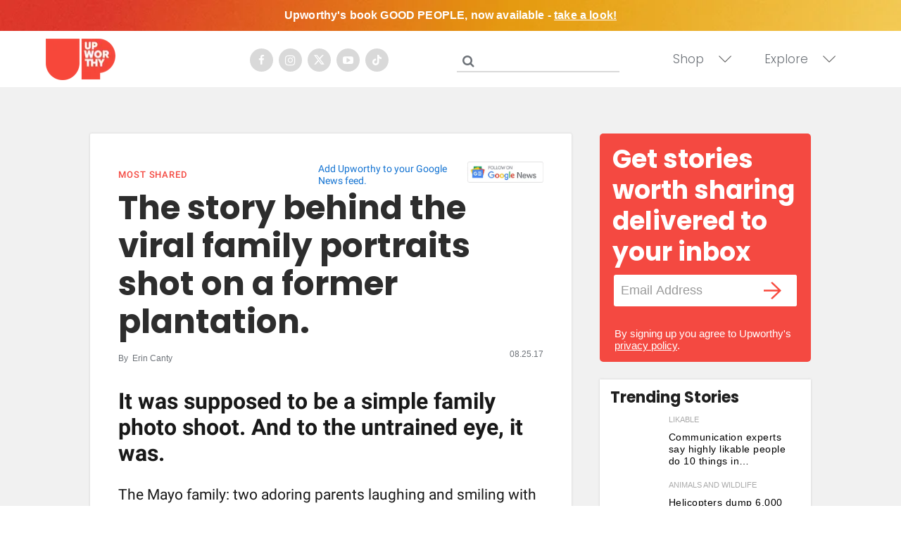

--- FILE ---
content_type: text/plain; charset=utf-8
request_url: https://ads.adthrive.com/http-api/cv2
body_size: 4516
content:
{"om":["-0pjoqFO2ao","0001eb8475ab154f011a","00xbjwwl","013ofh5o","05298nhl6dz","07qjzu81","0929nj63","0av741zl","0g8i9uvz","0iyi1awv","0kl5wonw","0sm4lr19","0v9iqcb6","0y4hf6zu","1","1011_74_18364134","1028_8728253","10310289136970_559920874","10ua7afe","11142692","11509227","1185:1610326728","11896988","12010080","12010084","12010088","12171239","12181250","12184310","124843_10","124844_24","124848_8","124853_8","1453468","1610326628","1610326728","17_24104693","17_24767209","1891/84814","1blmvu4v","1e3fzviw","202430_200_EAAYACogtYltKBzKKHu7tAsMK.YhnNUUanUuxFU5V4rbhwKBIsMyBLNoHQo_","206_262592","206_492063","206_492075","206_522709","206_549423","2132:42375970","2132:45327624","2132:45327625","2132:45563177","2179:578606630524081767","2179:591283456202345442","2249:650628582","2249:650662457","2249:664731943","2249:684696395","2249:691910064","2249:702898377","2249:704475669","2307:05nhl6dz","2307:3d4r29fd","2307:3xc8n4lf","2307:4dor7bwp","2307:4etfwvf1","2307:4ticzzkv","2307:61j1sj1b","2307:66r1jy9h","2307:77gj3an4","2307:8cq33uu4","2307:8oadj1fy","2307:8orkh93v","2307:9jse9oga","2307:9krcxphu","2307:a7w365s6","2307:a8beztgq","2307:a90208mb","2307:ad6783io","2307:bpecuyjx","2307:c9os9ajg","2307:ddr52z0n","2307:f3tdw9f3","2307:fleb9ndb","2307:fpbj0p83","2307:g749lgab","2307:h60hzvcs","2307:h9hxhm9h","2307:hfqgqvcv","2307:ixnblmho","2307:jyqeveu5","2307:jzqxffb2","2307:kd9tzsax","2307:mc163wv6","2307:miij1rns","2307:nmuzeaa7","2307:o15rnfuc","2307:pi9dvb89","2307:plth4l1a","2307:rka8obw7","2307:rnvjtx7r","2307:sq3uu9ln","2307:tty470r7","2307:v958nz4c","2307:vqa4ah9k","2307:vwg10e52","2307:xc88kxs9","2307:xgz4pikd","2307:xtxa8s2d","2307:z2zvrgyz","23t9uf9c","2409_15064_70_83464477","24598434","25048614","2540:3780066","25_53v6aquw","25_8b5u826e","25_o4jf439x","25_op9gtamy","25_oz31jrd0","25_pz8lwofu","25_utberk8n","25_yi6qlg3p","262592","2662_200562_8172720","2676:81127799","2676:86082773","2676:86083012","2676:86698023","2676:86739499","2676:86739704","2676:87046810","2676:87046900","2715_9888_547788","29414696","2974:8168476","2974:8168540","2974:8182928","29_605367468","2bgi8qgg","2jjp1phz","3018/b7f9215421268261e810f5449d6c2bdf","30583865","308_125203_20","308_125204_13","31ly6e5b","32447008","33156907","3335_25247_700109379","3335_25247_700109389","3335_25247_700109391","33603859","33605516","33605623","35753418","3646_185414_T26335189","3646_185414_T26509255","3658_136236_x7xpgcfc","3658_138741_T26512525","3658_15032_3xc8n4lf","3658_15106_u4atmpu4","3658_155735_plth4l1a","3658_184142_T26068409","3658_184142_T26517624","3658_203382_z2zvrgyz","3658_215376_T26224673","3658_22070_ct0wxkj7","3658_22070_cxntlnlg","3658_22070_t2ap448c","3658_22070_u737f2fv","3658_644013_rnvjtx7r","3658_87799_kd9tzsax","381513943572","39303318","39350186","3LMBEkP-wis","3swzj6q3","3v2n6fcp","3xc8n4lf","40209404","409_216386","409_225978","409_225982","409_225983","409_228346","42231871","439246469228","44023623","44629254","451ofy3j","458901553568","46uk7yb6","47869802","48284542","48284550","485027845327","48514645","4941614","4947806","4959916","4972638","4972640","4dor7bwp","4etfwvf1","4fk9nxse","4t298iczzkv","4ticzzkv","4zai8e8t","50479792","5126511933","53v6aquw","547788","549410","5510:9efxb1yn","5510:quk7w53j","5510:u4atmpu4","5510:v0lu1wc1","55344638","554440","554459","554460","554462","554465","554478","55763524","557_409_220139","557_409_220364","557_409_228105","557_409_228115","557_409_228363","558240","558_93_4ticzzkv","558_93_jyqeveu5","558_93_v0lu1wc1","558_93_wxbau47f","55933513","560_74_18236270","560_74_18236273","5626560649","5670:8182952","57201635","576777115309199355","583652883178231326","5989_91771_705981069","5989_91771_705982068","5989_91771_705983946","5iujftaz","5sfc9ja1","6026500985","605367461","605367462","605367463","605367465","605367467","605367468","605367469","6126533347","6126543881","618576351","618876699","618980679","619089559","61932920","61j1sj1b","62187798","6226508011","6226518549","6226527055","6226528609","6250_66552_1124897094","62548257","627309156","627309159","627506662","628015148","628086965","628153053","628222860","628223277","628360579","628360582","628444259","628444349","628444433","628444439","628456310","628456382","628622166","628622172","628622178","628622241","628622244","628622247","628622250","628683371","628687043","628687157","628687460","628687463","628803013","628841673","629007394","629009180","629167998","629168001","629168010","629168565","629171196","629171202","62978299","62981075","630928655","63093165","63101180","63166899","6365_61796_784880263591","6365_61796_784880275336","6365_61796_793264410939","63barbg1","643476627005","651637446","651637462","652810138","6547_67916_8P0CrVsSNIsqCCdOBfrO","6547_67916_oiXH1iMHWA3Gt4nWwH0u","659216891404","659713728691","673375558002","676263267","680_99480_700109379","680_99480_700109389","680_99480_700109391","680_99480_700109393","684493019","694912939","695879895","697190006","697622320","699460397","699460968","699461281","6ejtrnf9","6mrds7pc","6wclm3on","6zt4aowl","700109379","700109393","702397981","704475669","705115233","705115263","705115332","705116521","705119942","709543906","70_83464477","70_86698143","7354_111700_86509226","7354_138543_85444969","74243_74_18268103","74243_74_18268111","74243_74_18298251","74243_74_18364017","74243_74_18364062","74243_74_18364087","74243_74_18364134","74_18364017","74_18364062","74wv3qdx","77gj3an4","78827881","794699395351","7969_149355_45999649","7969_149355_46004921","79yrb2xv","7cidgnzy","7eooener","7fc6xgyo","7sf7w6kh","80070421","80070426","8160967","8168539","8193073","8193078","821i184r","85661869","86082998","86434663","86509229","86698030","8b5u826e","8cq33uu4","8linfb0q","8mhdyvu8","8oadj1fy","8orkh93v","8s8c5dlv","8u2upl8r","9057/0328842c8f1d017570ede5c97267f40d","9057/37a3ff30354283181bfb9fb2ec2f8f75","9057/4325ba77d1440a3f991e173e4b3faf0c","9057/9ced2f4f99ea397df0e0f394c2806693","9057/f7b48c3c8e5cae09b2de28ad043f449d","9213629","97_8193073","9925w9vu","9i2ttdsc","9krcxphu","9qentkjb","KXbVAoi3Slg","NplsJAxRH1w","a3ts2hcp","a7w365s6","a8beztgq","b5idbd4d","b90cwbcd","bb6qv9bt","be4hm1i2","bmh13qg9","bpecuyjx","bsgbu9lt","c0mw623r","c1hsjx06","c7z0h277","ce17a6ey","cr-1oplzoysubwe","cr-1orr1qciubwe","cr-39qkyn25ubwe","cr-6ovjht2euatj","cr-8tdxg74guatj","cr-a9i2qs81uatj","cr-a9s2xf8vubwj","cr-aavwye0vubwj","cr-aaw20e1subwj","cr-aaw20e2pubwj","cr-aaw20e2vubwj","cr-aawz2m5subwj","cr-e7swzh6qxeu","cr-e8qv5h6qxeu","cr-g7xv5g2qvft","cr-gugddm2ku9vd","cr-odt2ht90u9vd","cr-pl43roswuatj","cr-q3xo02ccu9vd","cr-r5fqbsaru9vd","cr-r5fqbsarubwe","cr-trw0d8hnu9vd","cr-vabersxsu9vd","csa082xz","cu298udl2xr","cuudl2xr","cymho2zs","da4ry5vp","daw00eve","ddr52z0n","dlhzctga","dsugp5th","e0I4RqZGRHk","e2c76his","efvt03on","ekflt78y","extremereach_creative_76559239","ey8vsnzk","f3h9fqou","f8e4ig0n","fd5sv9q0","fleb9ndb","fpbj0p83","g3zy56n3","g749lgab","h1m1w12p","hffavbt7","hfqgqvcv","hi0o1x2t","hpu5wpf9","hswgcqif","i2aglcoy","i3k169kv","i90isgt0","ix298nblmho","ixnblmho","jgm2rnx9","jyqeveu5","jzqxffb2","k5lnzw20","kfzuk5ip","kk2985768bd","kk5768bd","knoebx5v","ksrdc5dk","kx5rgl0a","l5x3df1q","ldsdwhka","ll77hviy","ln7h8v9d","lo2066c5","ls74a5wb","ltkghqf5","m9fitbpn","mbzb7hul","miij1rns","mk19vci9","muaxvglt","muvxy961","n2rcz3xr","n4mlvfy3","n8w0plts","nx0p7cuj","o15rnfuc","onfnxgrh","p0odjzyt","pagvt0pd","pi9dvb89","pl298th4l1a","plth4l1a","po4st59x","pvgx7ymi","pz8lwofu","q0nt8p8d","q9plh3qd","qhj5cnew","qis61fvi","qt09ii59","quk7w53j","r0u09phz","r3co354x","r6vl3f1t","rdutzfe8","rnvjtx7r","rz1kxzaf","s4s41bit","s4w0zwhd","s887ofe1","sdeo60cf","sl57pdtd","t73gfjqn","t7d69r6a","ti0s3bz3","u2298x4z0j8","u2x4z0j8","u4atmpu4","u8px4ucu","ujl9wsn7","uql7t3mi","v0lu1wc1","v9jlapns","vdcb5d4i","ven7pu1c","vfnvolw4","vksepi8k","vnc30v3n","vwg10e52","w15c67ad","w5et7cv9","wae6g102","wih2rdv3","wix9gxm5","wq5j4s9t","wuj9gztf","wvuhrb6o","wxbau47f","wxfnrapl","x420t9me","x716iscu","xgjdt26g","xgz4pikd","xncaqh7c","xszg0ebh","xtxa8s2d","y141rtv6","y47904lt","yi6qlg3p","z2zvrgyz","zg3scue8","zgvle8er","ziox91q0","zqs7z6cq","zs3aw5p8","zs4we7u0","zsvdh1xi","7979132","7979135"],"pmp":[],"adomains":["123notices.com","1md.org","about.bugmd.com","acelauncher.com","adameve.com","akusoli.com","allyspin.com","askanexpertonline.com","atomapplications.com","bassbet.com","betsson.gr","biz-zone.co","bizreach.jp","braverx.com","bubbleroom.se","bugmd.com","buydrcleanspray.com","byrna.com","capitaloneshopping.com","clarifion.com","combatironapparel.com","controlcase.com","convertwithwave.com","cotosen.com","countingmypennies.com","cratedb.com","croisieurope.be","cs.money","dallasnews.com","definition.org","derila-ergo.com","dhgate.com","dhs.gov","displate.com","easyprint.app","easyrecipefinder.co","ebook1g.peptidesciences.com","fabpop.net","familynow.club","filejomkt.run","fla-keys.com","folkaly.com","g123.jp","gameswaka.com","getbugmd.com","getconsumerchoice.com","getcubbie.com","gowavebrowser.co","gowdr.com","gransino.com","grosvenorcasinos.com","guard.io","hero-wars.com","holts.com","instantbuzz.net","itsmanual.com","jackpotcitycasino.com","justanswer.com","justanswer.es","la-date.com","lightinthebox.com","liverrenew.com","local.com","lovehoney.com","lulutox.com","lymphsystemsupport.com","manualsdirectory.org","meccabingo.com","medimops.de","mensdrivingforce.com","millioner.com","miniretornaveis.com","mobiplus.me","myiq.com","national-lottery.co.uk","naturalhealthreports.net","nbliver360.com","nikke-global.com","nordicspirit.co.uk","nuubu.com","onlinemanualspdf.co","original-play.com","outliermodel.com","paperela.com","paradisestays.site","parasiterelief.com","peta.org","photoshelter.com","plannedparenthood.org","playvod-za.com","printeasilyapp.com","printwithwave.com","profitor.com","quicklearnx.com","quickrecipehub.com","rakuten-sec.co.jp","rangeusa.com","refinancegold.com","robocat.com","royalcaribbean.com","saba.com.mx","shift.com","simple.life","spinbara.com","systeme.io","taboola.com","tackenberg.de","temu.com","tenfactorialrocks.com","theoceanac.com","topaipick.com","totaladblock.com","usconcealedcarry.com","vagisil.com","vegashero.com","vegogarden.com","veryfast.io","viewmanuals.com","viewrecipe.net","votervoice.net","vuse.com","wavebrowser.co","wavebrowserpro.com","weareplannedparenthood.org","xiaflex.com","yourchamilia.com"]}